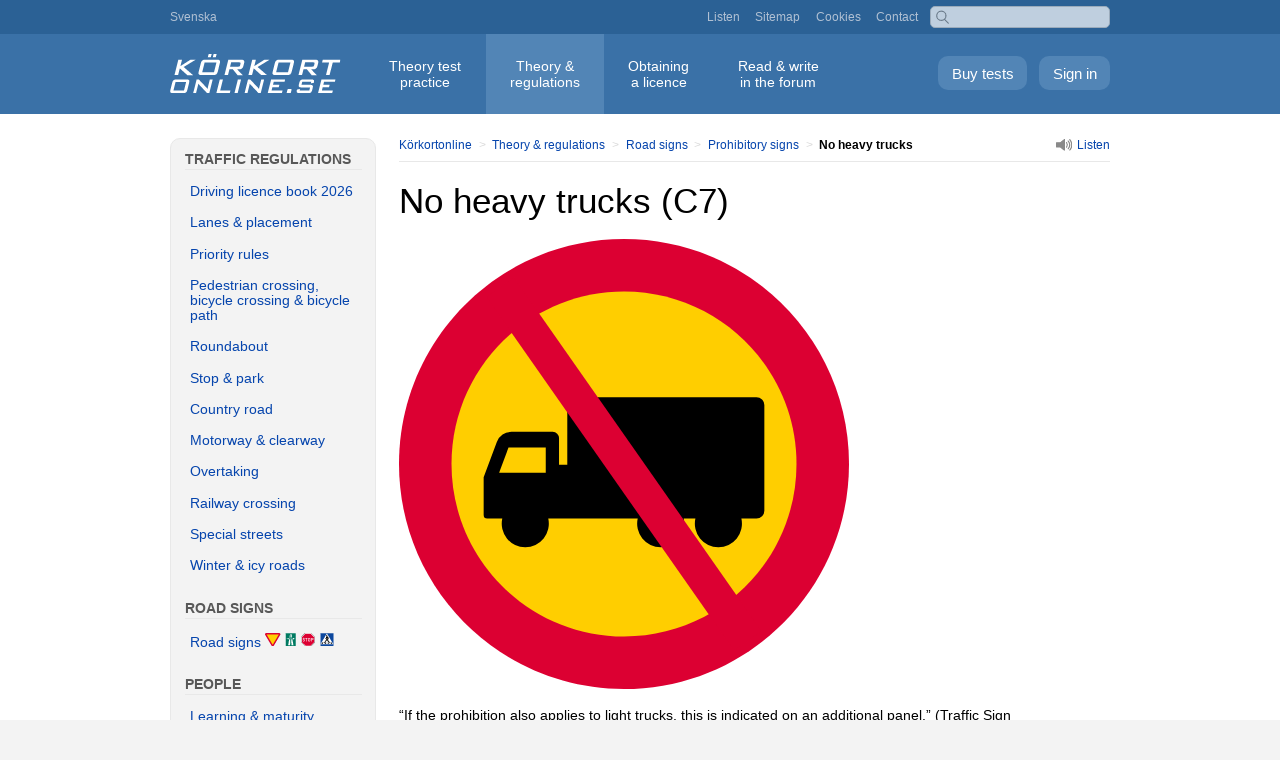

--- FILE ---
content_type: text/html; charset=UTF-8
request_url: https://korkortonline.se/en/theory/road-signs/prohibitory-signs/c7/
body_size: 2667
content:
<!DOCTYPE html>
<html lang="en">
<head>
<meta charset="utf-8">
<meta name="viewport" content="width=device-width, initial-scale=1.0">
<title>No heavy trucks – prohibitory sign</title>
<meta name="description" content="If the prohibition also applies to light trucks, this is indicated on an additional panel.">
<meta name="keywords" content="no heavy trucks, c7, prohibitory sign, road sign">
<link rel="alternate" hreflang="sv" href="https://korkortonline.se/teori/vagmarken/forbudsmarken/c7/">
<link rel="alternate" hreflang="en" href="https://korkortonline.se/en/theory/road-signs/prohibitory-signs/c7/">
<link href="/style134.css" rel="stylesheet" type="text/css">
</head>

<body><div id="body-wrap">

<div id="top"><div id="top-inner">

<a href="https://korkortonline.se/teori/vagmarken/forbudsmarken/c7/">Svenska</a>

<div id="top-right" class="hide-resp"><a href="https://korkortonline.se/en/listen/">Listen</a> <a href="https://korkortonline.se/en/sitemap/">Sitemap</a> <a href="https://korkortonline.se/en/cookies/">Cookies</a> <a href="https://korkortonline.se/en/contact/">Contact</a></div>

<div class="search-right"><form action="https://korkortonline.se/sok/" method="get"><input type="text" name="q"></form></div></div></div>

<div id="menu-bar"><div id="menu-wrap"><a href="https://korkortonline.se/en/theory-test/sign-in/" class="logga-in">Sign in</a> <a href="https://korkortonline.se/en/theory-test/register/" class="skapa-konto">Buy tests</a><div class="top-logo"><a href="https://korkortonline.se/en/" title="Körkortonline.se"></a></div><div id="menu"><ul><li><a href="https://korkortonline.se/en/theory-test/">Theory test <span class="menu-block">practice</span></a></li><li><a href="https://korkortonline.se/en/theory/" class="current">Theory &amp; <span class="menu-block">regulations</span></a></li><li><a href="https://korkortonline.se/en/facts/">Obtaining <span class="menu-block">a licence</span></a></li><li><a href="https://korkortonline.se/en/forum/">Read &amp; write <span class="menu-block">in the forum</span></a></li></ul></div></div></div>

<div id="body-wrap-inner"><div class="colmask mainpage"><div class="colright"><div class="col1wrap"><div class="col1">

<div class="bc-wrap"><div class="bc-inner"><div class="bc-left"><a href="https://korkortonline.se/en/" class="start">Körkortonline</a> &gt; <a href="https://korkortonline.se/en/theory/">Theory &amp; regulations</a> &gt; <a href="https://korkortonline.se/en/theory/road-signs/">Road signs</a> &gt; <a href="https://korkortonline.se/en/theory/road-signs/prohibitory-signs/">Prohibitory signs</a> &gt; <strong>No heavy trucks</strong></div><div class="bc-right"><div id="lyssna"><a accesskey="L" href="?lyssna=1"><img src="https://cdn.korkortonline.se/images/site/speaker.svg" alt=""><span class="u hide-resp">Listen</span></a></div></div></div></div><a href="#page-menu" class="sub-page-menu show-resp">&#9776;</a>

<div id="read">
<h1>No heavy trucks (C7)</h1>

<div class="vm-page-large"><a href="https://cdn.korkortonline.se/images/vagmarken/C7-1.svg" target="_blank"><img src="https://cdn.korkortonline.se/images/vagmarken/C7-1.svg" alt="C7 – No heavy trucks"></a></div>

<p>“If the prohibition also applies to light trucks, this is indicated on an additional panel.” (Traffic Sign Ordinance)</p>

<div class="hr" style="margin-top:3em;margin-bottom:3em"></div>

<h2 style="text-align:center">Latest forum posts</h2>

<div class="forum-title-wrapper">
<div class="forum-title">
	<div class="forum-title-col-wrap">
		<div class="forum-col-1"><span class="forum-col-1-title">Topic</span></div>
		<div class="forum-col-2">Posts</div>
		<div class="forum-col-3"><span class="forum-col-3-title">Latest post</span></div>
	</div>
	<div class="forum-col-wrap">
		<div class="forum-col-1"><span class="forum-col-1-content"><a href="https://korkortonline.se/forum/12572/#79082">What are the things that lead to you getting fail on your driving test?</a></span></div>
		<div class="forum-col-2"><span class="forum-col-2-content">1</span></div>
		<div class="forum-col-3"><span class="forum-col-3-content">Yesterday <span class="post-time">20:56</span></span></div>
	</div>
	<div class="forum-col-wrap">
		<div class="forum-col-1"><span class="forum-col-1-content"><a href="https://korkortonline.se/forum/12571/#79081">Rule regarding driving too close to a parked car in Sweden?</a></span></div>
		<div class="forum-col-2"><span class="forum-col-2-content">1</span></div>
		<div class="forum-col-3"><span class="forum-col-3-content">Yesterday <span class="post-time">20:51</span></span></div>
	</div>
	<div class="forum-col-wrap">
		<div class="forum-col-1"><span class="forum-col-1-content"><a href="https://korkortonline.se/forum/12570/#79080">Högerregeln</a></span></div>
		<div class="forum-col-2"><span class="forum-col-2-content">2</span></div>
		<div class="forum-col-3"><span class="forum-col-3-content">Yesterday <span class="post-time">19:13</span></span></div>
	</div>
	<div class="forum-col-wrap">
		<div class="forum-col-1"><span class="forum-col-1-content"><a href="https://korkortonline.se/forum/12546/#79077">Passed</a></span></div>
		<div class="forum-col-2"><span class="forum-col-2-content">3</span></div>
		<div class="forum-col-3"><span class="forum-col-3-content">Yesterday <span class="post-time">11:45</span></span></div>
	</div>
	<div class="forum-col-wrap">
		<div class="forum-col-1"><span class="forum-col-1-content"><a href="https://korkortonline.se/forum/12568/#79076">CAR</a></span></div>
		<div class="forum-col-2"><span class="forum-col-2-content">1</span></div>
		<div class="forum-col-3"><span class="forum-col-3-content">Yesterday <span class="post-time">10:12</span></span></div>
	</div>
</div>
</div>

<div class="hr" style="margin-top:3em;margin-bottom:2em"></div><div style="text-align:center;margin-top:3em;margin-bottom:3em">

<h2>Free download: Theory Book 2026</h2>

<div><a href="https://korkortonline.se/en/theory-book/"><img src="https://cdn.korkortonline.se/images/theory-book/theory-book-2026-cover-3d.jpg" style="width:100%;max-width:170px;margin-bottom:1em" alt="Theory Book – Driving Licence Book 2026 (körkortsboken på engelska)"></a></div>

<a href="https://korkortonline.se/en/theory-book/" class="index-button" target="_blank">Download <em>Theory Book</em></a><br>

</div>

<div class="hr"></div>

<div style="text-align:center;margin-top:3em;margin-bottom:3em">

<h2>Theory test with video&nbsp;questions</h2>

<div><a href="https://korkortonline.se/en/theory-test/"><img src="https://cdn.korkortonline.se/images/videofragor-teoriprov-korkortonline-1.jpg" alt="Video questions – Swedish theory test" style="width:100%;max-width:500px;margin-bottom:2em"></a></div>

<a href="https://korkortonline.se/en/theory-test/free-demo/" class="index-button" style="margin-top:0">Free theory test</a><br>

</div>
</div></div></div><div id="page-menu" class="col2">

<div class="show-resp"><a href="#top" class="close-sub-page-menu">&#9776;</a></div>

<p>Traffic regulations</p>
<a href="https://korkortonline.se/en/theory/">Driving licence book 2026</a>
<a href="https://korkortonline.se/en/theory/placement/">Lanes &amp; placement</a>
<a href="https://korkortonline.se/en/theory/priority-rules/">Priority rules</a>
<a href="https://korkortonline.se/en/theory/crossings/">Pedestrian crossing, bicycle crossing &amp; bicycle path
</a>
<a href="https://korkortonline.se/en/theory/roundabout/">Roundabout</a>
<a href="https://korkortonline.se/en/theory/stop-park/">Stop &amp; park</a>
<a href="https://korkortonline.se/en/theory/country-road/">Country road</a>
<a href="https://korkortonline.se/en/theory/motorway/">Motorway &amp; clearway</a>
<a href="https://korkortonline.se/en/theory/overtaking/">Overtaking</a>
<a href="https://korkortonline.se/en/theory/railway-crossing/">Railway crossing</a>
<a href="https://korkortonline.se/en/theory/special-streets/">Special streets</a>
<a href="https://korkortonline.se/en/theory/winter-icy-roads/">Winter &amp; icy roads</a>
<p>Road signs</p>
<a href="https://korkortonline.se/en/theory/road-signs/">Road signs <img src="https://cdn.korkortonline.se/images/site/vagmarken-exempel.svg" alt=""></a>
<p>People</p>
<a href="https://korkortonline.se/en/theory/learning-maturity/">Learning &amp; maturity</a>
<a href="https://korkortonline.se/en/theory/alcohol-drunk-driving/">Alcohol &amp; drunk driving</a>
<a href="https://korkortonline.se/en/theory/tiredness/">Tiredness</a>
<a href="https://korkortonline.se/en/theory/vision/">Vision</a>
<a href="https://korkortonline.se/en/theory/impairments/">Impairments</a>
<a href="https://korkortonline.se/en/theory/children/">Children</a>
<a href="https://korkortonline.se/en/theory/accidents/">Traffic accidents</a>
<p>Vehicle regulations</p>
<a href="https://korkortonline.se/en/theory/vehicle-terms/">Vehicle terms</a>
<a href="https://korkortonline.se/en/theory/reaction-braking-stopping/">Distances (reaction, braking, stopping)</a>
<a href="https://korkortonline.se/en/theory/tyres/">Tyres</a>
<a href="https://korkortonline.se/en/theory/steering/">Steering</a>
<a href="https://korkortonline.se/en/theory/brakes/">Brakes</a>
<a href="https://korkortonline.se/en/theory/crash-safety/">Crash safety</a>
<a href="https://korkortonline.se/en/theory/child-safety-seats/">Child safety seats</a>
<a href="https://korkortonline.se/en/theory/length-width/">Length &amp; width</a>
<a href="https://korkortonline.se/en/theory/weights-load-trailer/">Weights, load &amp; trailer</a>
<a href="https://korkortonline.se/en/theory/lights/">Lights</a>
<a href="https://korkortonline.se/en/theory/safety-checks/">Safety checks</a>
<a href="https://korkortonline.se/en/theory/roadworthiness-test/">Roadworthiness test</a>
<a href="https://korkortonline.se/en/theory/service/">Service &amp; maintenance</a>
<a href="https://korkortonline.se/en/theory/registration-certificate/">Registration certificate</a>
<a href="https://korkortonline.se/en/theory/insurance/">Car insurance</a>
<p>Environment &amp; economy</p>
<a href="https://korkortonline.se/en/theory/environment/">Environment</a>
<a href="https://korkortonline.se/en/theory/ecodriving/">Eco-driving</a>
<a href="https://korkortonline.se/en/theory/fuels/">Fuels</a>
<p>Court cases</p>
<a href="https://korkortonline.se/en/theory/court-cases/">Court cases</a>
<p>Download the book</p>
<a href="https://korkortonline.se/en/theory-book/">Theory Book : Driving Licence Book 2026</a>
</div></div></div></div></div>

<div id="footer">

<span class="footer-space resp-block">&copy; 2007–2026 Hagberg Media AB</span>

<div class="footer-links"><a href="https://korkortonline.se/en/about/">About</a> <a href="https://korkortonline.se/en/terms/">Terms of service</a> <a href="https://korkortonline.se/en/personal-data/">Personal data</a> <a href="https://korkortonline.se/en/cookies/">Cookies</a> <a href="https://korkortonline.se/en/video-settings/">Video&nbsp;settings</a> <a href="https://korkortonline.se/en/contact/">Contact&nbsp;customer&nbsp;services</a></div>

<span class="space"><a href="https://korkortonline.se/teori/vagmarken/forbudsmarken/c7/"><span class="lang-icon">SV</span> Svenska</a></span>

</div>

</body>
</html>

--- FILE ---
content_type: image/svg+xml
request_url: https://cdn.korkortonline.se/images/vagmarken/C7-1.svg
body_size: 365
content:
<svg xmlns="http://www.w3.org/2000/svg" viewBox="0 0 1000 1000"><defs><style>.a,.c{fill:#dc0032;}.b{fill:#ffce00;}.c{isolation:isolate;}</style></defs><title>C7-1 korkortonline.se</title><path class="a" d="M500.2.2c276.14,0,500,223.86,500,500s-223.86,500-500,500S.2,776.34.2,500.2,224.06.2,500.2.2Z" transform="translate(-0.2 -0.2)"/><path class="b" d="M500.2,116.87c211.71,0,383.33,171.62,383.33,383.33S711.91,883.54,500.2,883.54,116.87,711.91,116.87,500.2,288.49,116.87,500.2,116.87Z" transform="translate(-0.2 -0.2)"/><path d="M188.33,613.68a7.85,7.85,0,0,0,7.86,7.84h33.52a52.34,52.34,0,1,0,102.2,0H530.67a52.34,52.34,0,1,0,102.2,0h26a52.34,52.34,0,1,0,102.19,0h33.52A17.45,17.45,0,0,0,812.08,604l0-234.67a17.46,17.46,0,0,0-17.46-17.44l-403,0a17.45,17.45,0,0,0-17.45,17.45l0,132.59H355.82V442.68a14,14,0,0,0-14-14H250.26a34.89,34.89,0,0,0-32.68,22.68l-29.25,78.27v84Z" transform="translate(-0.2 -0.2)"/><path class="b" d="M243.58,463.62l-20.87,55.83H326.32V463.61Z" transform="translate(-0.2 -0.2)"/><path class="c" d="M194.17,128.52l61.43-43L806.23,871.88l-61.43,43Z" transform="translate(-0.2 -0.2)"/></svg>

--- FILE ---
content_type: image/svg+xml
request_url: https://cdn.korkortonline.se/images/site/speaker.svg
body_size: 412
content:
<svg xmlns="http://www.w3.org/2000/svg" viewBox="0 0 368.68 287.9"><defs><style>.a{fill:#898989;stroke-linejoin:round;}.a,.b{stroke:#898989;stroke-width:26.67px;}.b{fill:none;stroke-linecap:round;stroke-miterlimit:21.33;}</style></defs><polygon class="a" points="191.41 13.33 99.92 92.46 13.33 92.46 13.33 194.29 98.61 194.29 191.41 274.56 191.41 13.33"/><path class="b" d="M238,201.39A107.09,107.09,0,0,0,237.56,87"/><path class="b" d="M275.1,49.43A159.82,159.82,0,0,1,275.62,239"/><path class="b" d="M310.45,273.82a208.51,208.51,0,0,0-.54-259.2"/></svg>